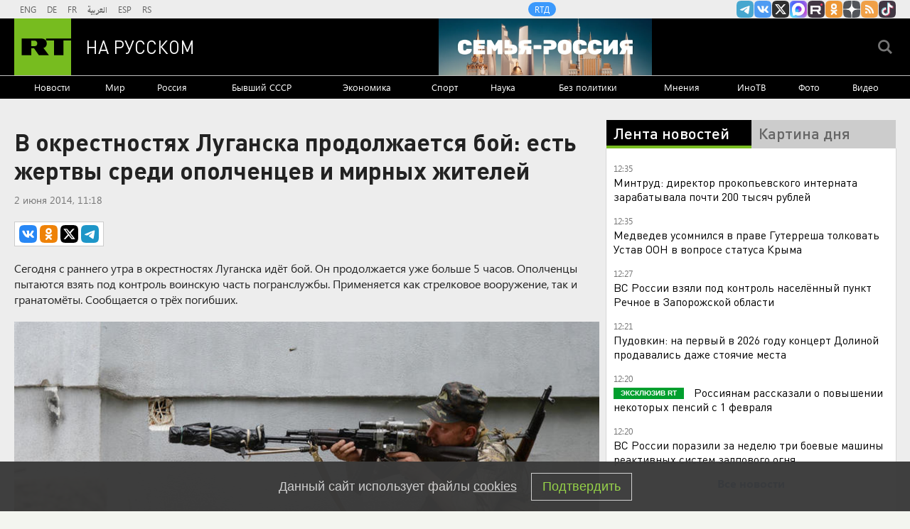

--- FILE ---
content_type: text/html
request_url: https://tns-counter.ru/nc01a**R%3Eundefined*rt_ru/ru/UTF-8/tmsec=rt_ru/433838421***
body_size: -73
content:
28EB7C60697C7C77X1769766007:28EB7C60697C7C77X1769766007

--- FILE ---
content_type: text/javascript; charset=utf-8
request_url: https://rb.infox.sg/json?id=904&adblock=false&o=20
body_size: 4736
content:
[{"img": "https://rb.infox.sg/img/900971/image_2.jpg?411", "width": "70", "height": "50", "bg_hex": "#8B8394", "bg_rgb": "139,131,148", "text_color": "#000", "timestamp": "1769766010227", "created": "1769759604476", "id": "900971", "title": "Глава ГРУ РФ впервые прокомментировал переговоры с Украиной", "category": "politics", "body": "Глава ГРУ России Игорь Костюков впервые прокомментировал ход переговоров с Украиной о прекращении конфликта.", "source": "ya-turbo.ru", "linkTarget": "byDefault", "url": "//rb.infox.sg/click?aid=900971&type=exchange&id=904&su=aHR0cHM6Ly9jaXMuaW5mb3guc2cvb3RoZXJzL25ld3MvNXFNNmIvP3V0bV9zb3VyY2U9cnVzc2lhbi5ydC5jb20mdXRtX2NhbXBhaWduPTkwNCZ1dG1fbWVkaXVtPWV4Y2hhbmdlJnV0bV9jb250ZW50PXlhLXR1cmJvLnJ1JmlkPXJ1c3NpYW4ucnQuY29t"}, {"img": "https://rb.infox.sg/img/900962/image_2.jpg?173", "width": "70", "height": "50", "bg_hex": "#5E4E3E", "bg_rgb": "94,78,62", "text_color": "#fff", "timestamp": "1769766010227", "created": "1769757967857", "id": "900962", "title": "Как от снегопада в США пострадал TikTok", "category": "hi-tech", "body": "На днях многие пользователи TikTok в США столкнулись с проблемами в работе приложения: не загружались комментарии, лента рекомендаций работала некорректно.", "source": "ferra.ru", "linkTarget": "byDefault", "url": "//rb.infox.sg/click?aid=900962&type=exchange&id=904&su=aHR0cHM6Ly9jaXMuaW5mb3guc2cvb3RoZXJzL25ld3MvNXF1bHcvP3V0bV9zb3VyY2U9cnVzc2lhbi5ydC5jb20mdXRtX2NhbXBhaWduPTkwNCZ1dG1fbWVkaXVtPWV4Y2hhbmdlJnV0bV9jb250ZW50PWZlcnJhLnJ1JmlkPXJ1c3NpYW4ucnQuY29t"}, {"img": "https://rb.infox.sg/img/900957/image_2.jpg?909", "width": "70", "height": "50", "bg_hex": "#153258", "bg_rgb": "21,50,88", "text_color": "#fff", "timestamp": "1769766010227", "created": "1769757799763", "id": "900957", "title": "Утек дизайн следующей Android 17", "category": "hi-tech", "body": "Недавние утечки показали, каким может быть интерфейс Android 17. Но есть и не самые приятные новости. По слухам, Google всё активнее заимствует идеи у Apple,", "source": "ferra.ru", "linkTarget": "byDefault", "url": "//rb.infox.sg/click?aid=900957&type=exchange&id=904&su=aHR0cHM6Ly9jaXMuaW5mb3guc2cvb3RoZXJzL25ld3MvNXF5MUovP3V0bV9zb3VyY2U9cnVzc2lhbi5ydC5jb20mdXRtX2NhbXBhaWduPTkwNCZ1dG1fbWVkaXVtPWV4Y2hhbmdlJnV0bV9jb250ZW50PWZlcnJhLnJ1JmlkPXJ1c3NpYW4ucnQuY29t"}, {"img": "https://rb.infox.sg/img/900990/image_2.jpg?569", "width": "70", "height": "50", "bg_hex": "#FAFAFA", "bg_rgb": "250,250,250", "text_color": "#000", "timestamp": "1769766010227", "created": "1769760699428", "id": "900990", "title": "Apple не бросила идею тонких iPhone: новые подробности iPhone Air", "category": "hi-tech", "body": "В сети появились новые слухи о следующем поколении тонких iPhone Air, несмотря на не самые высокие продажи дебютной модели. По данным китайских инсайдеров, Apple работает", "source": "ferra.ru", "linkTarget": "byDefault", "url": "//rb.infox.sg/click?aid=900990&type=exchange&id=904&su=aHR0cHM6Ly9jaXMuaW5mb3guc2cvb3RoZXJzL25ld3MvNXFueGYvP3V0bV9zb3VyY2U9cnVzc2lhbi5ydC5jb20mdXRtX2NhbXBhaWduPTkwNCZ1dG1fbWVkaXVtPWV4Y2hhbmdlJnV0bV9jb250ZW50PWZlcnJhLnJ1JmlkPXJ1c3NpYW4ucnQuY29t"}, {"img": "https://rb.infox.sg/img/900934/image_2.jpg?773", "width": "70", "height": "50", "bg_hex": "#2A4A62", "bg_rgb": "42,74,98", "text_color": "#fff", "timestamp": "1769766010227", "created": "1769756729856", "id": "900934", "title": "Ответ РФ на планы США присоединить Гренландию удивил Турцию", "category": "politics", "body": "В январе этого года США задались целью присоединить Гренландию к себе. Эти слова сразу привлекли внимание всего мира, в том", "source": "brief24.ru", "linkTarget": "byDefault", "url": "//rb.infox.sg/click?aid=900934&type=exchange&id=904&su=aHR0cHM6Ly9jaXMuaW5mb3guc2cvb3RoZXJzL25ld3MvNXFPbnYvP3V0bV9zb3VyY2U9cnVzc2lhbi5ydC5jb20mdXRtX2NhbXBhaWduPTkwNCZ1dG1fbWVkaXVtPWV4Y2hhbmdlJnV0bV9jb250ZW50PWJyaWVmMjQucnUmaWQ9cnVzc2lhbi5ydC5jb21="}]

--- FILE ---
content_type: application/javascript; charset=utf-8
request_url: https://mediametrics.ru/partner/inject/online.jsonp.ru.js
body_size: 3801
content:
callbackJsonpMediametrics( [{"id": "77157167", "image": "//mediametrics.ru/partner/inject/img/77157167.jpg", "title": "Суд в Москве заочно приговорил к 8,5 года колонии кинопродюсера Роднянского", "source": "russian.rt.com", "link": "//mediametrics.ru/click;mmet/site_ru?//mediametrics.ru/rating/ru/online.html?article=77157167", "favicon": "//mediametrics.ru/favicon/russian.rt.com.ico"},{"id": "41947763", "image": "//mediametrics.ru/partner/inject/img/41947763.jpg", "title": "TasteAtlas назвал худшее блюдо из сырой рыбы", "source": "www.iz.ru", "link": "//mediametrics.ru/click;mmet/site_ru?//mediametrics.ru/rating/ru/online.html?article=41947763", "favicon": "//mediametrics.ru/favicon/www.iz.ru.ico"},{"id": "66701133", "image": "//mediametrics.ru/partner/inject/img/66701133.jpg", "title": "Семь русских блюд, которые так и не смогли понять иностранцы", "source": "kp.ru", "link": "//mediametrics.ru/click;mmet/site_ru?//mediametrics.ru/rating/ru/online.html?article=66701133", "favicon": "//mediametrics.ru/favicon/kp.ru.ico"},{"id": "27613524", "image": "//mediametrics.ru/partner/inject/img/27613524.jpg", "title": "«БИР-Аналитик»: в России закрылась компания актрисы Ингеборги Дапкунайте", "source": "russian.rt.com", "link": "//mediametrics.ru/click;mmet/site_ru?//mediametrics.ru/rating/ru/online.html?article=27613524", "favicon": "//mediametrics.ru/favicon/russian.rt.com.ico"},{"id": "20177234", "image": "//mediametrics.ru/partner/inject/img/20177234.jpg", "title": "Эксгибиционист терроризирует маленьких пациентов у детской больницы", "source": "www.mk.ru", "link": "//mediametrics.ru/click;mmet/site_ru?//mediametrics.ru/rating/ru/online.html?article=20177234", "favicon": "//mediametrics.ru/favicon/www.mk.ru.ico"},{"id": "31018963", "image": "//mediametrics.ru/partner/inject/img/31018963.jpg", "title": "ООН вынесла странный вердикт по самоопределению для Крыма и Донбасса: подробности", "source": "kp.ru", "link": "//mediametrics.ru/click;mmet/site_ru?//mediametrics.ru/rating/ru/online.html?article=31018963", "favicon": "//mediametrics.ru/favicon/kp.ru.ico"},{"id": "56182966", "image": "//mediametrics.ru/partner/inject/img/56182966.jpg", "title": "Нутрициолог Гузман рассказала, какие продукты помогут в борьбе с зимней хандрой", "source": "tvkrasnodar.ru", "link": "//mediametrics.ru/click;mmet/site_ru?//mediametrics.ru/rating/ru/online.html?article=56182966", "favicon": "//mediametrics.ru/favicon/tvkrasnodar.ru.ico"},{"id": "82223977", "image": "//mediametrics.ru/partner/inject/img/82223977.jpg", "title": "Суд заочно приговорил продюсера Роднянского к 8,5 года колонии за фейки о ВС РФ", "source": "www.iz.ru", "link": "//mediametrics.ru/click;mmet/site_ru?//mediametrics.ru/rating/ru/online.html?article=82223977", "favicon": "//mediametrics.ru/favicon/www.iz.ru.ico"},{"id": "3636402", "image": "//mediametrics.ru/partner/inject/img/3636402.jpg", "title": "Каллас на пресс-конференции заявила о своей «будущей мудрости»", "source": "www.mk.ru", "link": "//mediametrics.ru/click;mmet/site_ru?//mediametrics.ru/rating/ru/online.html?article=3636402", "favicon": "//mediametrics.ru/favicon/www.mk.ru.ico"},{"id": "845714", "image": "//mediametrics.ru/partner/inject/img/845714.jpg", "title": "TasteAtlas: самым отвратительным российским блюдом стал салат индигирка", "source": "glavny.tv", "link": "//mediametrics.ru/click;mmet/site_ru?//mediametrics.ru/rating/ru/online.html?article=845714", "favicon": "//mediametrics.ru/favicon/glavny.tv.ico"},{"id": "22907075", "image": "//mediametrics.ru/partner/inject/img/22907075.jpg", "title": "Военкор Котенок: Украина не заметила сообщений о приостановке ударов", "source": "www.osnmedia.ru", "link": "//mediametrics.ru/click;mmet/site_ru?//mediametrics.ru/rating/ru/online.html?article=22907075", "favicon": "//mediametrics.ru/favicon/www.osnmedia.ru.ico"},{"id": "40705541", "image": "//mediametrics.ru/partner/inject/img/40705541.jpg", "title": "Каким по счёту родился, так и сложится твоя жизнь: почему очередность детей влияет на их судьбы – психолог Адлер дал точный ответ", "source": "progorod58.ru", "link": "//mediametrics.ru/click;mmet/site_ru?//mediametrics.ru/rating/ru/online.html?article=40705541", "favicon": "//mediametrics.ru/favicon/progorod58.ru.ico"},{"id": "323363", "image": "//mediametrics.ru/partner/inject/img/323363.jpg", "title": "Стала известна причина смерти актёра Андрея Бура из «Полицейского с Рублёвки»", "source": "russian.rt.com", "link": "//mediametrics.ru/click;mmet/site_ru?//mediametrics.ru/rating/ru/online.html?article=323363", "favicon": "//mediametrics.ru/favicon/russian.rt.com.ico"},{"id": "2020563", "image": "//mediametrics.ru/partner/inject/img/2020563.jpg", "title": "Молока вместо печени: Роскачество назвало худшие марки печени трески - не берите их даже по скидке", "source": "progorod62.ru", "link": "//mediametrics.ru/click;mmet/site_ru?//mediametrics.ru/rating/ru/online.html?article=2020563", "favicon": "//mediametrics.ru/favicon/progorod62.ru.ico"},{"id": "39503249", "image": "//mediametrics.ru/partner/inject/img/39503249.jpg", "title": "Матвиенко: СФ будет развивать принцип «чем больше детей, тем шире поддержка»", "source": "www.osnmedia.ru", "link": "//mediametrics.ru/click;mmet/site_ru?//mediametrics.ru/rating/ru/online.html?article=39503249", "favicon": "//mediametrics.ru/favicon/www.osnmedia.ru.ico"},{"id": "2641317", "image": "//mediametrics.ru/partner/inject/img/2641317.jpg", "title": "Трамп объявил «энергетическое перемирие» между Украиной и Россией: На что оно повлияет и кому выгодно", "source": "kp.ru", "link": "//mediametrics.ru/click;mmet/site_ru?//mediametrics.ru/rating/ru/online.html?article=2641317", "favicon": "//mediametrics.ru/favicon/kp.ru.ico"},{"id": "17195657", "image": "//mediametrics.ru/partner/inject/img/17195657.jpg", "title": "«Полинка подурнела, а вы расцвели»: Елена Товстик показала эффектный образ после развода ✿✔️ TVCenter.ru", "source": "www.tvcenter.ru", "link": "//mediametrics.ru/click;mmet/site_ru?//mediametrics.ru/rating/ru/online.html?article=17195657", "favicon": "//mediametrics.ru/favicon/www.tvcenter.ru.ico"},{"id": "82763402", "image": "//mediametrics.ru/partner/inject/img/82763402.jpg", "title": "Подтвердились худшие подозрения: на нас с огромной скоростью летит черная дыра массой 20 миллионов солнц", "source": "kp.ru", "link": "//mediametrics.ru/click;mmet/site_ru?//mediametrics.ru/rating/ru/online.html?article=82763402", "favicon": "//mediametrics.ru/favicon/kp.ru.ico"},{"id": "81069838", "image": "//mediametrics.ru/partner/inject/img/81069838.jpg", "title": "Зеленский допустил перенос встречи РФ и Украины из-за ситуации в Иране", "source": "vedomosti.ru", "link": "//mediametrics.ru/click;mmet/site_ru?//mediametrics.ru/rating/ru/online.html?article=81069838", "favicon": "//mediametrics.ru/favicon/vedomosti.ru.ico"},{"id": "27487327", "image": "//mediametrics.ru/partner/inject/img/27487327.jpg", "title": "Назван неожиданный фактор смертельного исхода после инсульта", "source": "www.mk.ru", "link": "//mediametrics.ru/click;mmet/site_ru?//mediametrics.ru/rating/ru/online.html?article=27487327", "favicon": "//mediametrics.ru/favicon/www.mk.ru.ico"},{"id": "3303595", "image": "//mediametrics.ru/partner/inject/img/3303595.jpg", "title": "«Страна советов». Китай сделал России странное предложение после приезда британцев в Пекин", "source": "runews24.ru", "link": "//mediametrics.ru/click;mmet/site_ru?//mediametrics.ru/rating/ru/online.html?article=3303595", "favicon": "//mediametrics.ru/favicon/runews24.ru.ico"},{"id": "13398339", "image": "//mediametrics.ru/partner/inject/img/13398339.jpg", "title": "Захарова назвала «дикими» выводы Гутерриша о принципе самоопределения Крыма", "source": "www.iz.ru", "link": "//mediametrics.ru/click;mmet/site_ru?//mediametrics.ru/rating/ru/online.html?article=13398339", "favicon": "//mediametrics.ru/favicon/www.iz.ru.ico"},{"id": "11174251", "image": "//mediametrics.ru/partner/inject/img/11174251.jpg", "title": "Поисковики назвали наиболее вероятную причину пропажи семьи Усольцевых", "source": "ria.ru", "link": "//mediametrics.ru/click;mmet/site_ru?//mediametrics.ru/rating/ru/online.html?article=11174251", "favicon": "//mediametrics.ru/favicon/ria.ru.ico"},{"id": "6876678", "image": "//mediametrics.ru/partner/inject/img/6876678.jpg", "title": "Блатные автономера «ЕКХ» попали под запрет в России", "source": "riamo.ru", "link": "//mediametrics.ru/click;mmet/site_ru?//mediametrics.ru/rating/ru/online.html?article=6876678", "favicon": "//mediametrics.ru/favicon/riamo.ru.ico"},{"id": "22327926", "image": "//mediametrics.ru/partner/inject/img/22327926.jpg", "title": "Журналисты &quot;Эха&quot; Фельгенгауэр и Плющев пополнили список иноагентов", "source": "life.ru", "link": "//mediametrics.ru/click;mmet/site_ru?//mediametrics.ru/rating/ru/online.html?article=22327926", "favicon": "//mediametrics.ru/favicon/life.ru.ico"},{"id": "34015880", "image": "//mediametrics.ru/partner/inject/img/34015880.jpg", "title": "Семерых деятелей культуры исключили из Союза кинематографистов", "source": "ria.ru", "link": "//mediametrics.ru/click;mmet/site_ru?//mediametrics.ru/rating/ru/online.html?article=34015880", "favicon": "//mediametrics.ru/favicon/ria.ru.ico"},{"id": "26410664", "image": "//mediametrics.ru/partner/inject/img/26410664.jpg", "title": "Северян предупредили о вбросе фейковой информации", "source": "severpost.ru", "link": "//mediametrics.ru/click;mmet/site_ru?//mediametrics.ru/rating/ru/online.html?article=26410664", "favicon": "//mediametrics.ru/favicon/severpost.ru.ico"},{"id": "4387519", "image": "//mediametrics.ru/partner/inject/img/4387519.jpg", "title": "Жительница Башкирии лишилась 64 тысяч рублей из-за вирусного приложения", "source": "newsbash.ru", "link": "//mediametrics.ru/click;mmet/site_ru?//mediametrics.ru/rating/ru/online.html?article=4387519", "favicon": "//mediametrics.ru/favicon/newsbash.ru.ico"},{"id": "2839338", "image": "//mediametrics.ru/partner/inject/img/2839338.jpg", "title": "Украина на грани распада: Хазин о провале переговоров с Россией и США", "source": "www.kapital-rus.ru", "link": "//mediametrics.ru/click;mmet/site_ru?//mediametrics.ru/rating/ru/online.html?article=2839338", "favicon": "//mediametrics.ru/favicon/www.kapital-rus.ru.ico"},{"id": "53198694", "image": "//mediametrics.ru/partner/inject/img/53198694.jpg", "title": "«Все для победы»: Хабиров сформулировал главную задачу на этот год", "source": "gorobzor.ru", "link": "//mediametrics.ru/click;mmet/site_ru?//mediametrics.ru/rating/ru/online.html?article=53198694", "favicon": "//mediametrics.ru/favicon/gorobzor.ru.ico"},{"id": "88672141", "image": "//mediametrics.ru/partner/inject/img/88672141.jpg", "title": "Лидера усть-канских коммунистов оштрафовали за несогласованные выступления на митинге", "source": "www.gorno-altaisk.info", "link": "//mediametrics.ru/click;mmet/site_ru?//mediametrics.ru/rating/ru/online.html?article=88672141", "favicon": "//mediametrics.ru/favicon/www.gorno-altaisk.info.ico"},{"id": "44999637", "image": "//mediametrics.ru/partner/inject/img/44999637.jpg", "title": "Зеленский отказался от приглашения в Москву", "source": "vedomosti.ru", "link": "//mediametrics.ru/click;mmet/site_ru?//mediametrics.ru/rating/ru/online.html?article=44999637", "favicon": "//mediametrics.ru/favicon/vedomosti.ru.ico"},{"id": "5987331", "image": "//mediametrics.ru/partner/inject/img/5987331.jpg", "title": "Личная просьба Трампа к Путину. ВСУ у границ России: будет новое вторжение? «Вам врут» — вести с фронта: главное к 21:00", "source": "www.kapital-rus.ru", "link": "//mediametrics.ru/click;mmet/site_ru?//mediametrics.ru/rating/ru/online.html?article=5987331", "favicon": "//mediametrics.ru/favicon/www.kapital-rus.ru.ico"},{"id": "39688209", "image": "//mediametrics.ru/partner/inject/img/39688209.jpg", "title": "Радий Хабиров отметил сплоченность жителей Башкирии в поддержке бойцов СВО", "source": "www.bashinform.ru", "link": "//mediametrics.ru/click;mmet/site_ru?//mediametrics.ru/rating/ru/online.html?article=39688209", "favicon": "//mediametrics.ru/favicon/www.bashinform.ru.ico"},{"id": "86315032", "image": "//mediametrics.ru/partner/inject/img/86315032.jpg", "title": "Юлия Меньшова — об аборте, о котором помнит каждый день", "source": "www.tvcenter.ru", "link": "//mediametrics.ru/click;mmet/site_ru?//mediametrics.ru/rating/ru/online.html?article=86315032", "favicon": "//mediametrics.ru/favicon/www.tvcenter.ru.ico"}] );

--- FILE ---
content_type: application/javascript
request_url: https://smi2.ru/counter/settings?payload=CMi7AhiR4ZjywDM6JGNmYWQyNzRlLTcwOTYtNDE2My1hZTk5LWNhYTQ3ZWQ0OGU0ZA&cb=_callbacks____0ml0ozl5l
body_size: 1513
content:
_callbacks____0ml0ozl5l("[base64]");